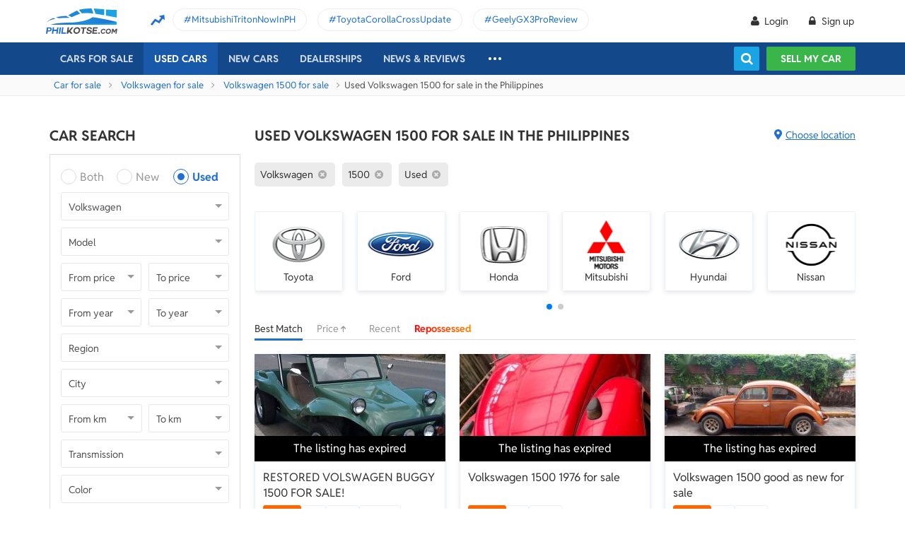

--- FILE ---
content_type: text/html; charset=utf-8
request_url: https://philkotse.com/Auto/AccountInfo?_=1768646388600
body_size: 503
content:
    <span class="btn-acc"><i class="icon-user"></i></span>
    <div class="acc-head">
            <div class="login-signgup">
                <a href="/login?ReturnUrl=/used-volkswagen-1500-for-sale" rel="nofollow" class="btn-login ">
                    <i class="icon-user"></i>
                    Login
                </a>
                <a href="/register" rel="nofollow" class="btn-regis ">
                    <i class="icon-lock"></i>
                    Sign up
                </a>
            </div>
    </div>


--- FILE ---
content_type: text/html; charset=utf-8
request_url: https://philkotse.com/Subscribe/BoxNeedAdvice?_=1768646388601
body_size: 4053
content:
<div class="box-adviceforsale">
    <div class="top-heading">
        <span class="cicon_agent lozad" data-background-image="/ContentV2/Wap/img/carforsale-agent.svg"></span>
        <h2 class="heading">
            Need advice on
            buying A car?
        </h2>
    </div>
    <div class="content">
        <h3 class="title">Let us help you find the dream car. We will contact you as soon as possible to assist you!</h3>

<form action="/Subscribe/BoxNeedAdvice" id="frmBoxNeedAdvice" method="post"><input name="__RequestVerificationToken" type="hidden" value="SaQqvnkFHNZPgnlkPPTZxwz4X4oUyjHI0t892UmB_OFylE_qnItiB3m6FfdJpDannqEhloCE2zp00_-JLuW8a8LznwM1" />            <input type="hidden" name="Link" id="hddBoxNeedAdviceCurrentLink" />
            <div class="">
                <div class="form-input">
                    

<input autocomplete="off" class="form-control" data-val="true" data-val-length="Maximum 50 characters" data-val-length-max="50" data-val-required="This field is requried" id="FullName" maxlength="50" name="FullName" placeholder="Your name *" type="text" value="" />                    <i class="icon-user"></i>
                    <div class="msg-error"><span class="field-validation-valid" data-valmsg-for="FullName" data-valmsg-replace="true"></span></div>
                </div>

                <div class="form-input">
                    

<input autocomplete="off" class="form-control" data-val="true" data-val-regex="eg: 09012345678 | 08112345678" data-val-regex-pattern="^(09|08)\d{9}$" data-val-required="This field is requried" id="Phone" maxlength="13" name="Phone" placeholder="Your phone number *" type="text" value="" />                    <i class="icon-call"></i>

                    <div class="msg-error"><span class="field-validation-valid" data-valmsg-for="Phone" data-valmsg-replace="true"></span></div>

                    
                </div>

                <div class="form-input clearfix">
                    <div class="box-radio-typeOfLead">
                        <div class="radio">
                            <input id="typeOfLead-both" name="TypeOfLead" type="radio" value="1" checked>
                            <label for="typeOfLead-both" class="radio-label">Both</label>
                        </div>
                        <div class="radio">
                            <input id="typeOfLead-new" name="TypeOfLead" type="radio" value="2">
                            <label for="typeOfLead-new" class="radio-label">New car</label>
                        </div>
                        <div class="radio">
                            <input id="typeOfLead-used" name="TypeOfLead" type="radio" value="3">
                            <label for="typeOfLead-used" class="radio-label">Used car</label>
                        </div>
                    </div>
                </div>

                <div class="form-input">
                    

                    <textarea autocomplete="off" class="form-control txtform" cols="20" data-val="true" data-val-length="Maximum 100 characters" data-val-length-max="100" data-val-required="This field is requried" id="Message" maxlength="100" name="Message" placeholder="Message *" rows="2">
</textarea>
                    <i class="cicon_chat"></i>

                    <div class="msg-error"><span class="field-validation-valid" data-valmsg-for="Message" data-valmsg-replace="true"></span></div>
                </div>

                <div id="lblMessage" class="msg-error"></div>

                <button class="btn" type="button" id="subBoxNeedAdvice"><i class="cicon_sent"></i>Message us</button>
                <button type="submit" hidden id="hddSubFormBoxNeedAdvice"></button>

                <div class="msg-success" hidden><i class="cicon_check"></i><span id="textSuccess"></span></div>
            </div>
</form>    </div>
</div>

--- FILE ---
content_type: text/javascript; charset=utf-8
request_url: https://philkotse.com/js/scriptsChatV2Web?v=zM-LdE8PucMg0gIFG1vSUjSsR3Tzh8D7aKirnwhjWE01
body_size: 2911
content:
var chatV2Web={initEventOfBoxLoginBuyer:function(){const t=this,n=".chat-box";$("#btnStartChat",n).on("click",function(){let i=$("#txtChatPhoneNumber",n).val().trim();if(i)if(/^(09|08)\d{9}$/.test(i)){$("#txtChatPhoneNumber-error").text("").hide();let n=$("#hddDealerId").val();t.getLinkChatWithSeller(n,i)}else $("#txtChatPhoneNumber-error").text("eg: 09012345678 | 08112345678").show();else $("#txtChatPhoneNumber-error").text("Please enter your phone number").show()});$("#btnChatClear",n).on("click",function(){$("#txtChatPhoneNumber-error").hide()});$(".chat-box-control",n).on("click",function(){$(n).addClass("hidden");$("#btnChatClear",n).click()})},getLinkChatWithSeller:function(n,t){const i=this;n&&(t||(t=""),$.ajax({type:"POST",cache:!1,url:"/ChatV2/GetLinkChatWithSeller",data:{toSellerId:n,fromBuyerPhone:t},beforeSend:function(){CommonsEvent.Loading()},success:function(n){!n||n.Error?alert(n.Title):location.href=n},error:function(n,t,i){console.log(i)},complete:function(){CommonsEvent.Loaded()}}))},removeCookieForChat:function(){$.removeCookie("hddTypeOfLinkChat");$.removeCookie("hddBuyerPhoneEncryped");$.removeCookie("hddSellerIdEncryped");$.removeCookie("accessTokenApi");typeof Utility!="undefined"&&Utility.SetCookie("hddTypeOfLinkChat",0,1)}};$(document).ready(function(){let t="/chat/messages";const n=".starter-icon-container";$(".box-fb-google").length==0&&$(n).removeClass("prevent-click");try{chatV2Web.initEventOfBoxLoginBuyer();$(n).on("click",function(){let n=$("#hddUserId").val();if(n)$.ajax({type:"POST",cache:!1,url:"/ChatV2/GetLinkChatboxForLoginUser",success:function(n){!n||n.Error?alert(n.Title):location.href=n},error:function(n,t,i){console.log(i)}});else{AccountEvent.ShowPopupLogin(t);return}});if(location.href.indexOf("re=chatbox")>-1){let t="/chatbox",n=new URLSearchParams(window.location.search);if(location.href.indexOf("from=")>-1){let i=n.has("from");if(i){let i=n.get("from");t+="?from="+encodeURIComponent(i)}let r=n.has("to");if(r){let i=n.get("to");t+="&to="+encodeURIComponent(i)}typeof AccountEvent!="undefined"&&AccountEvent.ShowPopupLoginHasSkip(t)}else{let i=n.has("to");if(i){let i=n.get("to");t+="?to="+i}typeof AccountEvent!="undefined"&&AccountEvent.ShowPopupLogin(t)}}$(".btn-chat-seller-v2").on("click",function(){let t=$(this).attr("data-seller-id"),i=$("#hddUserId").val();if(i){if(t==i){alert("You cannot chat with yourself");return}chatV2Web.getLinkChatWithSeller(t)}else{$(n).addClass("hidden");$("#chat-ui .chat-box").removeClass("hidden");return}});$(".chat-with-seller-fb").on("click",function(){let n=$("#hddProductId").val();(typeof n=="undefined"||n=="")&&(n=0);let t=$("#hddUserId").val();(typeof t=="undefined"||t=="")&&(t=0);let i=$("#hddDealerId").val();(typeof i=="undefined"||i=="")&&(i=0);let r={event:"actionUsedcar",action:"FB messenger",pageType:"Detail",productID:n,sellerID:i,userID:t};typeof GtmUtils!="undefined"&&GtmUtils.pushDataEvent(r)})}catch(i){console.error(i)}})

--- FILE ---
content_type: text/javascript; charset=utf-8
request_url: https://philkotse.com/js/scriptsGetPromoPopupWeb?v=EX4HKkVe-6XeDEn7TLCVsHm_wpy2fUwupN0SH1RRGVM1
body_size: 13781
content:
function RemoveHashTag(){if(window.location.hash="",window.history.pushState){let n=document.location.href.replace("#","");window.history.replaceState(null,null,n)}}var GetPromo={boxForm:"#popupGetPromo",init:function(){try{$("#feedbackDealer #txtFbPreferredDate").length>0&&$("#feedbackDealer #txtFbPreferredDate").is(":visible")&&typeof $.fn.datepicker!="undefined"&&$("#feedbackDealer #txtFbPreferredDate").datepicker({dateFormat:"M dd, yy",changeMonth:!0,changeYear:!0,yearRange:"c-40:c+30"});typeof $.fn.trimSpace!="undefined"&&$("#feedbackDealer input.form-control,#feedbackDealer textarea").trimSpace()}catch(n){console.error("Exception : GetPromo.init() => "+n)}},showPopupFeedback:function(n,t,i,r,u){var e,f;t!=1||u||(e=$(n).attr("data-page"),!isNaN(e)&&e>0&&(u=e));f="";i?(f+="?modelId="+i,!r||(f+="&variant="+r),!u||(f+="&PageTypeId="+u)):!u||(f+="?PageTypeId="+u);let o=parseInt($(n).attr("data-promo-id"));!o||(f+=f?"&PromoId="+o:"?PromoId="+o);$("#popup").html("");PostForm.LoadPopupFromUrl("/Subscribe/GetPromo"+f,null,function(){var i;if(t==feedbackDealerTypeEnum.getQuote)$("#desFeedback").text("Fill in the form below to get your quote"),$("#feedbackDealer .list-form li.test-driver").addClass("hidden");else if(t==feedbackDealerTypeEnum.inquire)$("#desFeedback").html('Fill in the form below to request information about <span class="blue-clr">'+$("#titDetail").text()+"<\/a>"),$("#feedbackDealer .list-form li.test-driver").addClass("hidden");else if(t==feedbackDealerTypeEnum.requestTestDrive){$("#desFeedback").text("Fill in the form below to request a test drive");$("#feedbackDealer .list-form li.test-driver").removeClass("hidden");i=$(window).height();$("#feedbackDealer .close-popupx, #feedbackDealer .btn-cancel").on("click",function(){try{typeof $.fn.getNiceScroll!="undefined"&&$("#feedbackDealer .box-form").getNiceScroll().remove()}catch(n){console.error("Exception : GetPromo.showPopupFeedback() => "+n)}CommonsEvent.ClosePopup()})}else if(t==feedbackDealerTypeEnum.availPromo)$("#desFeedback").text("Fill in the form below to request information about get promo"),$("#feedbackDealer .list-form li.test-driver").addClass("hidden");else if(t==feedbackDealerTypeEnum.bookAnAppointment){$("#desFeedback").text("Fill in the form below to book an appointment with dealership");$("#feedbackDealer .list-form li.test-driver").removeClass("hidden");i=$(window).height();$("#feedbackDealer .close-popupx, #feedbackDealer .btn-cancel").on("click",function(){try{typeof $.fn.getNiceScroll!="undefined"&&$("#feedbackDealer .box-form").getNiceScroll().remove()}catch(n){console.error("Exception : GetPromo.showPopupFeedback() => "+n)}CommonsEvent.ClosePopup()})}$("#txtFeedbackType").val(t);$(".brand-title").length>0||(t==feedbackDealerTypeEnum.getQuote?$("#titFeedback").text("Get Quote"):t==feedbackDealerTypeEnum.inquire?$("#titFeedback").text("Inquire"):t==feedbackDealerTypeEnum.requestTestDrive?$("#titFeedback").text("Request Test Drive"):t==feedbackDealerTypeEnum.availPromo?$("#titFeedback").text("Get Promo"):t==feedbackDealerTypeEnum.bookAnAppointment?$("#titFeedback").text("Book an appointment"):$("#titFeedback").text($(n).text()));$("#feedbackDealer .chosen-select:not(.disable_search)").chosen({disable_search_threshold:10});$("#feedbackDealer .disable_search").chosen({disable_search:!0});typeof Location!="undefined"&&Location.InitLocationEvent();try{if(typeof $.fn.datepicker!="undefined"&&$("#feedbackDealer #txtFbPreferredDate").length>0&&$("#feedbackDealer #txtFbPreferredDate").is(":visible")&&$("#feedbackDealer #txtFbPreferredDate").datepicker({dateFormat:"M dd, yy",changeMonth:!0,changeYear:!0,yearRange:"c-40:c+30"}),t==feedbackDealerTypeEnum.getQuote||t==feedbackDealerTypeEnum.availPromo){let n="Other";location.pathname.indexOf("-dpid")>-1?n="Detail":(location.pathname.indexOf("-promotions-in-the-philippines")>-1||location.pathname.indexOf("search-car-promos")>-1)&&(n="List");let i=$("#cboModelPopup option:selected").closest("optgroup").attr("label"),r=$("#cboModelPopup option:selected").text(),e=$("#cboCityPopup option:selected").text(),u="";i||(i="");r||(r="");t==feedbackDealerTypeEnum.getQuote?u="actionNewCarQuote":t==feedbackDealerTypeEnum.availPromo&&(u="actionNewCarPromo");let f=$("#hddUserId").val();f||(f=0);let o={event:u,action:"click",model:i+" "+r,city:e,pageType:n,userID:f};typeof GtmUtils!="undefined"&&GtmUtils.pushDataEvent(o);$("#feedbackDealer .close").on("click",function(){let t={event:u,action:"close",model:i+" "+r,city:e,pageType:n,userID:f};typeof GtmUtils!="undefined"&&GtmUtils.pushDataEvent(t)})}}catch(r){console.error("Exception : GetPromo.showPopupFeedback() => "+r)}CommonsEvent.AddNoScroll();self.checkTermAndConditionPopup("#btnFeedback");(t==feedbackDealerTypeEnum.availPromo||t==feedbackDealerTypeEnum.promoRequest)&&($("#hddGetPromoPopupHighlight").val($(n).attr("data-promo-highlight")),$("#hddGetPromoPopupDealerName").val($(n).attr("data-promo-dealer-name")))})},closePopupFeedback:function(){$("#feedbackDealer .close-popupx").click()},sendFeedback:function(){var o,a;const n=this;let p=$("#hddDealerId"),c=$("#txtFeedbackType"),t=$("#txtFbFullName"),i=$("#txtFbEmail"),r=$("#txtFbPhone"),nt=$("#txtFbVersion"),l=$("#txtFbPreferredDate"),tt=$("#txtFbPreferredTime"),it=$("#txtFbMessage"),f=$("#cboBrandFeedback"),e=$("#cboModelFeedback"),w=$("#feedbackDealer #cboRegion"),b=$("#feedbackDealer #cboCity"),u=$("#hddGetPromoPopupPromoId").val();if((typeof u=="undefined"||u=="")&&(u=0),!t.val().trim()){n.createMessageFeedbackError("Please enter your full name");t.val("");t.focus();return}if(o=new RegExp(/<([^>]+)>/ig),o.test(t.val())){n.createMessageFeedbackError("Incorrect full name format");t.focus();return}if(!i.val()){n.createMessageFeedbackError("Please enter your email");i.focus();return}if(a=/^[A-Za-z0-9](([_\.\-]?[a-zA-Z0-9]+)*)@([A-Za-z0-9]+)(([\.\-]?[a-zA-Z0-9]+)*)\.([A-Za-z]{2,})$/,!a.test(i.val())){n.createMessageFeedbackError("Incorrect email format");i.focus();return}if(!r.val()||!r.val().trim()){n.createMessageFeedbackError("Please enter your phone");r.focus();return}if(!Location.ValidateRegion("#feedbackDealer ","#cboRegion")){n.createMessageFeedbackError("Please choose a Region");return}if(!Location.ValidateCity("#feedbackDealer ","#cboCity")){n.createMessageFeedbackError("Please choose a City");return}if(f.val()=="0"){n.createMessageFeedbackError("Please select a brand");f.focus();return}if(e.val()=="0"){n.createMessageFeedbackError("Please select a model");e.focus();return}if(o.test($("#txtFbMessage").val())){n.createMessageFeedbackError("Incorrect message format");$("#txtFbMessage").focus();return}var k=$("#txtFbPreferredDate").datepicker("getDate"),v=$.datepicker.formatDate("mm/dd/yy",k),y=parseInt(c.val());if(y==3||y===7){if(!l.val()){n.createMessageFeedbackError("Please select preferred date");l.focus();return}var s=$("#txtDatetimeNow").val().split("/"),d=new Date(s[2],s[0],s[1]).getTime(),h=v.split("/"),g=new Date(h[2],h[0],h[1]).getTime();if(d>g){n.createMessageFeedbackError("The preferred date must not be in the past");return}}if($("#CaptchaFeedbackDealer").val()==""){n.createMessageFeedbackError("Please input your Captcha");$("#CaptchaFeedbackDealer").focus();return}$.ajax({type:"POST",cache:!1,url:"/Subscribe/GetPromo/",data:{DealerId:p.val(),Fullname:t.val(),Email:i.val(),Phone:r.val(),BrandId:f.val(),ModelId:e.val(),Variant:$("#txtFbVersion").val(),Message:$("#txtFbMessage").val(),PreferredDate:v,PreferredTime:$("#txtFbPreferredTime").val(),Type:c.val(),RegionId:w.val(),CityId:b.val(),CaptchaFeedbackDealer:$("#CaptchaFeedbackDealer").val(),PromoId:u},beforeSend:function(){CommonsEvent.Loading()},success:function(t){t.Error?(n.createMessageFeedbackError(t.Title),CommonsEvent.Loaded()):(typeof callBackFunctionsWeb!="undefined"&&callBackFunctionsWeb.getPromoCallback(),n.clearInputFeedback(),CommonsEvent.Loaded(),n.createMessageFeedbackError("Your feedback was sent successfully"),setTimeout(function(){n.closePopupFeedback()},3e3))},complete:function(){}})},generateModel:function(n){const i=this;let t=null;$("body").data("GetListModel_"+n)!=null&&(t=$("body").data("GetListModel_"+n));t==null?$.ajax({type:"POST",cache:!1,url:"/Model/GetListAllByBrandId",data:{brandId:n},success:function(i){t=i;$("body").data("GetListModel_"+n,t)},timeout:5e3,complete:function(){i.bindModel(0,t)},error:function(){}}):i.bindModel(0,t)},bindModel:function(n,t){$("#cboModelFeedback").find("option:gt(0)").remove();var i=$("#cboModelFeedback").html();t!=undefined&&$.each(t,function(t,r){i+=n==r.ModelId?'<option value="'+r.ModelId+'" selected="selected">'+r.ModelName+"<\/option>":'<option value="'+r.ModelId+'">'+r.ModelName+"<\/option>"});$("#cboModelFeedback").html(i).trigger("chosen:updated")},createMessageFeedbackError:function(n,t){t||(t="#lblFeedbackMessage");let i=$(t,DealerShips.boxForm);i.html('<div class="field-validation-error">'+n+"<\/div>")},clearInputFeedback:function(){$("#cboBrandFeedback option").removeAttr("selected");$("#cboModelFeedback option").removeAttr("selected");$("#txtFbMessage").val("");$("#txtFbVersion").val("");$("#txtFbPreferredTime").val("");$("#cboBrandFeedback, #cboModelFeedback").trigger("chosen:updated");$("#lblFeedbackMessage").empty()},initPopup:function(){const t=this;let n="#frmGetPromo",i=!1;$("#subGetPromo",n).on("click",function(){i=t.validateForm();i&&$("#subFormGetPromo",n).click()});$("#popup #btnContinueSubmitGetpromo").on("click",function(){i&&$("#subFormGetPromo",n).click()});$("#popupModel .head-collapse").on("click",function(){$(this).parent().hasClass("open")?$(this).parent().removeClass("open"):$(this).parent().addClass("open")});t.checkRegionMatchPromo();$("#cboCityPopup",n).on("change",function(){t.checkRegionMatchPromo()});$(".chosen-select",n).chosen()},showPopupGetPromo:function(n,t,i,r,u){var e,f;const s=this;t!=1||u||(e=$(n).attr("data-page"),!isNaN(e)&&e>0&&(u=e));f="";i?(f+="?modelId="+i,!r||(f+="&variant="+r),!u||(f+="&PageTypeId="+u)):!u||(f+="?PageTypeId="+u);let o=parseInt($(n).attr("data-promo-id"));!o||(f+=f?"&PromoId="+o:"?PromoId="+o);$("#popup").html("");PostForm.LoadPopupFromUrl("/Subscribe/GetPromoMembership"+f,null,function(){$("#desFeedback").text("Fill in the form below to request information about get promo");$("#feedbackDealer .test-driver").addClass("hidden");$("#txtFeedbackType").val(t);$("#titFeedback").text("Get Promo");typeof Location!="undefined"&&Location.InitLocationEvent();$("#subGetPromo").length>0&&s.checkTermAndConditionPopup("#subGetPromo");s.initPopup();var n=$("#feedbackDealer #hddCallBackCityName").val();typeof n!="undefined"&&n!=""&&$("#feedbackDealer #cboCityTextPopup").empty().text(n);try{let n="Other";location.pathname.indexOf("-dpid")>-1?n="Detail":(location.pathname.indexOf("-promotions-in-the-philippines")>-1||location.pathname.indexOf("search-car-promos")>-1)&&(n="List");let i=$("#cboModelPopup option:selected").closest("optgroup").attr("label"),r=$("#cboModelPopup option:selected").text(),e=$("#cboCityPopup option:selected").text(),u="";i||(i="");r||(r="");t==feedbackDealerTypeEnum.getQuote?u="actionNewCarQuote":t==feedbackDealerTypeEnum.availPromo&&(u="actionNewCarPromo");let f=$("#hddUserId").val();f||(f=0);let o={event:u,action:"click",model:i+" "+r,city:e,pageType:n,userID:f};typeof GtmUtils!="undefined"&&GtmUtils.pushDataEvent(o);$("#popup .close").on("click",function(){let t={event:u,action:"close",model:i+" "+r,city:e,pageType:n,userID:f};typeof GtmUtils!="undefined"&&GtmUtils.pushDataEvent(t)})}catch(i){console.error("Exception : GetPromo.showPopupFeedback() => "+i)}})},checkTermAndConditionPopup:function(n){if(typeof n!="undefined"&&n!=""&&$("#popup").length>0)$("#popup").on("change","#termsAgreedPopup",function(){$(this).is(":checked")?$(n,"#popup").removeClass("readonly-btn"):$(n,"#popup").addClass("readonly-btn")})},validateForm:function(){var n="#frmGetPromo",r=$("#FullName",n),t=$("#Email",n),i=$("#Phone",n);if($("#lblMessage",n).empty(),r.val()&&r.val().trim())$("#lblMessage",n).empty().text("");else return $("#lblMessage",n).empty().text("Please enter your full name"),r.focus(),!1;if(t.val()&&t.val().trim())if(emailValidate.isValidEmail(t.val()))$("#lblMessage").empty().text("");else return $("#lblMessage").empty().text("Invalid email address format"),t.focus(),!1;else return $("#lblMessage",n).empty().text("Please enter your full name"),t.focus(),!1;if(i.val()&&i.val().trim()){let t=i.val().replace(/\s+/g,"");if(t.length>9&&t.match(/^(09|08)\d{9}$/))$("#lblMessage",n).empty().text("");else return $("#lblMessage",n).empty().text("Phone Message: eg: 09012345678 | 08112345678"),i.focus(),!1}else return $("#lblMessage",n).empty().text("Please enter your phone number"),i.focus(),!1;return!0},checkRegionMatchPromo:function(){if($("#hddListRegionIds").val()!=0){const u=this,r="#frmGetPromo";let t=$("#hddListRegionIds").val().split(","),i=parseInt($("#cboCityPopup",r).val()),n=0;$("#cboCityPopup",r).val()==""||i==0||t.includes("0")?($("#checkMatchRegion").addClass("hidden"),$("#checkMatchRegion_Suitable").removeClass("hidden")):(isNaN(i)&&(i=0),$.ajax({type:"GET",cache:!1,url:"/Region/GetRegionByCityId/",data:{cityId:i},success:function(i){if(i!=null&&(n=i.Id,!!t&&t!=""&&!!n&&n>0)){var r=t.includes(n.toString());r==!0?($("#checkMatchRegion").addClass("hidden"),$("#checkMatchRegion_Suitable").addClass("hidden")):u.showWarningLocation(n,i.Name)}}}))}},showWarningLocation:function(n,t){let i={BrandId:0,ModelId:0,RegionId:n,CityId:0,DealershipId:0,PaymentType:0};$.ajax({type:"POST",cache:!1,url:"/DealerPromos/GetSearchLinkJson/",data:i,success:function(n){$("#regionTextSelected").text(t);$(".regionTextSelected").text(t);$("#urlRedirectToRegionSelected").attr("href",n);$("#checkMatchRegion").removeClass("hidden");$("#checkMatchRegion_Suitable").addClass("hidden")}})}}